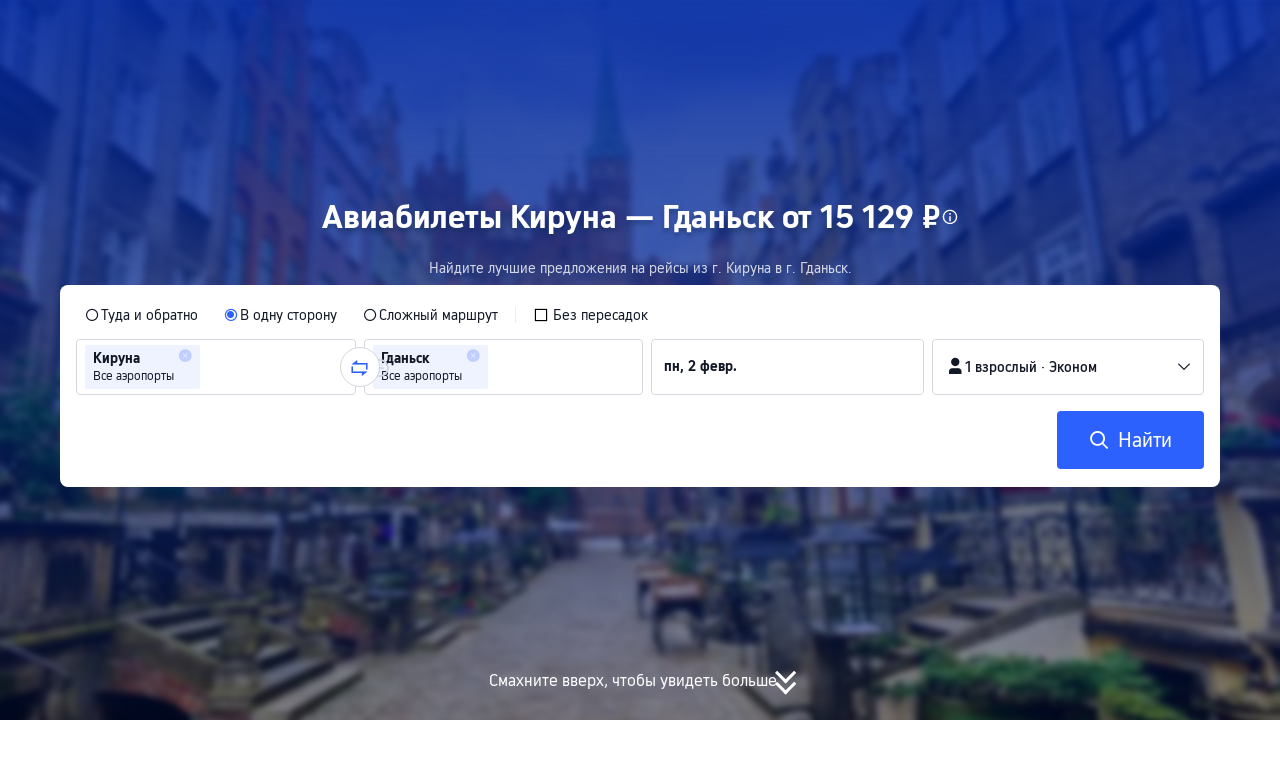

--- FILE ---
content_type: image/svg+xml
request_url: https://ak-d.tripcdn.com/images/05E0412000cga1j9t7151.svg
body_size: 645
content:
<svg id="Layer_1" data-name="Layer 1" xmlns="http://www.w3.org/2000/svg" viewBox="0 0 828.29 200"><defs><style>.cls-1,.cls-3{fill:#fff;}.cls-2{fill:#ffb400;}.cls-3{fill-rule:evenodd;}</style></defs><title>Untitled-2</title><path class="cls-1" d="M316.5,46.8A39.76,39.76,0,0,0,286.2,61V51.85H255.9V200h33.67V148.13a42.05,42.05,0,0,0,26.93,9.78c29.75,0,53.87-24.87,53.87-55.55S346.25,46.8,316.5,46.8Zm53.87,55.56c0-30.69-24.12-55.56-53.87-55.56m-3.37,80.14c-13,0-23.56-11-23.56-24.58s10.55-24.58,23.56-24.58,23.57,11,23.57,24.58S326.15,126.94,313.13,126.94Z"/><circle class="cls-2" cx="405.73" cy="137.71" r="20.2" transform="translate(21.46 327.23) rotate(-45)"/><circle class="cls-1" cx="215.49" cy="18.86" r="18.86"/><rect class="cls-1" x="198.66" y="51.85" width="33.67" height="101.01"/><polygon class="cls-3" points="0 4.71 0 33 43.77 33 43.77 152.86 77.44 152.86 77.44 33 121.21 33 121.21 4.71 0 4.71"/><path class="cls-1" d="M496.64,126.94c-13,0-23.57-11-23.57-24.58s10.55-24.58,23.57-24.58a23,23,0,0,1,17,7.58l22.29-22.29a55.56,55.56,0,1,0,0,78.57l-22.29-22.28A23,23,0,0,1,496.64,126.94Z"/><path class="cls-3" d="M791.36,46.8C777.73,46.8,766.64,52,760,63.35c-6.05-10.6-17.15-16.55-30.16-16.55-13.22,0-23.21,6.12-29.47,16.51V51.85H670v101h33.67v-63c0-8.53,6.63-15.45,14.81-15.45s14.82,6.92,14.82,15.45v63H765v-63c0-8.53,6.63-15.45,14.81-15.45s14.82,6.92,14.82,15.45v63h33.67V83.53C828.29,60.73,814,46.8,791.36,46.8Z"/><path class="cls-1" d="M597.65,46.8a55.56,55.56,0,1,0,55.55,55.56A55.55,55.55,0,0,0,597.65,46.8Zm0,80.14c-13,0-23.57-11-23.57-24.58s10.55-24.58,23.57-24.58,23.57,11,23.57,24.58S610.66,126.94,597.65,126.94Z"/><path class="cls-1" d="M175.08,51.33a36.05,36.05,0,0,0-30.3,16.51v-16h-30.3v101h33.78V110.47c0-17.41,12.67-28.28,28.29-28.28a27.7,27.7,0,0,1,5.27.57V51.86A48.38,48.38,0,0,0,175.08,51.33Z"/></svg>

--- FILE ---
content_type: text/javascript; charset=utf-8
request_url: https://file.tripcdn.com/files/7/ibu_editor/dpl-production.min.js
body_size: 4574
content:
/*! For license information please see production.min.js.LICENSE.txt */
!function(t,e){"object"==typeof exports&&"object"==typeof module?module.exports=e():"function"==typeof define&&define.amd?define("@ctrip/market-deeplink-sdk",[],e):"object"==typeof exports?exports["@ctrip/market-deeplink-sdk"]=e():t["@ctrip/market-deeplink-sdk"]=e()}(self,(()=>(()=>{var t={48:(t,e,r)=>{var n=r(319).default;function o(){"use strict";t.exports=o=function(){return r},t.exports.__esModule=!0,t.exports.default=t.exports;var e,r={},i=Object.prototype,a=i.hasOwnProperty,u=Object.defineProperty||function(t,e,r){t[e]=r.value},c="function"==typeof Symbol?Symbol:{},l=c.iterator||"@@iterator",f=c.asyncIterator||"@@asyncIterator",s=c.toStringTag||"@@toStringTag";function d(t,e,r){return Object.defineProperty(t,e,{value:r,enumerable:!0,configurable:!0,writable:!0}),t[e]}try{d({},"")}catch(e){d=function(t,e,r){return t[e]=r}}function p(t,e,r,n){var o=e&&e.prototype instanceof b?e:b,i=Object.create(o.prototype),a=new U(n||[]);return u(i,"_invoke",{value:P(t,r,a)}),i}function h(t,e,r){try{return{type:"normal",arg:t.call(e,r)}}catch(t){return{type:"throw",arg:t}}}r.wrap=p;var v="suspendedStart",y="suspendedYield",g="executing",m="completed",w={};function b(){}function x(){}function j(){}var L={};d(L,l,(function(){return this}));var k=Object.getPrototypeOf,_=k&&k(k(C([])));_&&_!==i&&a.call(_,l)&&(L=_);var E=j.prototype=b.prototype=Object.create(L);function O(t){["next","throw","return"].forEach((function(e){d(t,e,(function(t){return this._invoke(e,t)}))}))}function S(t,e){function r(o,i,u,c){var l=h(t[o],t,i);if("throw"!==l.type){var f=l.arg,s=f.value;return s&&"object"==n(s)&&a.call(s,"__await")?e.resolve(s.__await).then((function(t){r("next",t,u,c)}),(function(t){r("throw",t,u,c)})):e.resolve(s).then((function(t){f.value=t,u(f)}),(function(t){return r("throw",t,u,c)}))}c(l.arg)}var o;u(this,"_invoke",{value:function(t,n){function i(){return new e((function(e,o){r(t,n,e,o)}))}return o=o?o.then(i,i):i()}})}function P(t,r,n){var o=v;return function(i,a){if(o===g)throw Error("Generator is already running");if(o===m){if("throw"===i)throw a;return{value:e,done:!0}}for(n.method=i,n.arg=a;;){var u=n.delegate;if(u){var c=T(u,n);if(c){if(c===w)continue;return c}}if("next"===n.method)n.sent=n._sent=n.arg;else if("throw"===n.method){if(o===v)throw o=m,n.arg;n.dispatchException(n.arg)}else"return"===n.method&&n.abrupt("return",n.arg);o=g;var l=h(t,r,n);if("normal"===l.type){if(o=n.done?m:y,l.arg===w)continue;return{value:l.arg,done:n.done}}"throw"===l.type&&(o=m,n.method="throw",n.arg=l.arg)}}}function T(t,r){var n=r.method,o=t.iterator[n];if(o===e)return r.delegate=null,"throw"===n&&t.iterator.return&&(r.method="return",r.arg=e,T(t,r),"throw"===r.method)||"return"!==n&&(r.method="throw",r.arg=new TypeError("The iterator does not provide a '"+n+"' method")),w;var i=h(o,t.iterator,r.arg);if("throw"===i.type)return r.method="throw",r.arg=i.arg,r.delegate=null,w;var a=i.arg;return a?a.done?(r[t.resultName]=a.value,r.next=t.nextLoc,"return"!==r.method&&(r.method="next",r.arg=e),r.delegate=null,w):a:(r.method="throw",r.arg=new TypeError("iterator result is not an object"),r.delegate=null,w)}function A(t){var e={tryLoc:t[0]};1 in t&&(e.catchLoc=t[1]),2 in t&&(e.finallyLoc=t[2],e.afterLoc=t[3]),this.tryEntries.push(e)}function I(t){var e=t.completion||{};e.type="normal",delete e.arg,t.completion=e}function U(t){this.tryEntries=[{tryLoc:"root"}],t.forEach(A,this),this.reset(!0)}function C(t){if(t||""===t){var r=t[l];if(r)return r.call(t);if("function"==typeof t.next)return t;if(!isNaN(t.length)){var o=-1,i=function r(){for(;++o<t.length;)if(a.call(t,o))return r.value=t[o],r.done=!1,r;return r.value=e,r.done=!0,r};return i.next=i}}throw new TypeError(n(t)+" is not iterable")}return x.prototype=j,u(E,"constructor",{value:j,configurable:!0}),u(j,"constructor",{value:x,configurable:!0}),x.displayName=d(j,s,"GeneratorFunction"),r.isGeneratorFunction=function(t){var e="function"==typeof t&&t.constructor;return!!e&&(e===x||"GeneratorFunction"===(e.displayName||e.name))},r.mark=function(t){return Object.setPrototypeOf?Object.setPrototypeOf(t,j):(t.__proto__=j,d(t,s,"GeneratorFunction")),t.prototype=Object.create(E),t},r.awrap=function(t){return{__await:t}},O(S.prototype),d(S.prototype,f,(function(){return this})),r.AsyncIterator=S,r.async=function(t,e,n,o,i){void 0===i&&(i=Promise);var a=new S(p(t,e,n,o),i);return r.isGeneratorFunction(e)?a:a.next().then((function(t){return t.done?t.value:a.next()}))},O(E),d(E,s,"Generator"),d(E,l,(function(){return this})),d(E,"toString",(function(){return"[object Generator]"})),r.keys=function(t){var e=Object(t),r=[];for(var n in e)r.push(n);return r.reverse(),function t(){for(;r.length;){var n=r.pop();if(n in e)return t.value=n,t.done=!1,t}return t.done=!0,t}},r.values=C,U.prototype={constructor:U,reset:function(t){if(this.prev=0,this.next=0,this.sent=this._sent=e,this.done=!1,this.delegate=null,this.method="next",this.arg=e,this.tryEntries.forEach(I),!t)for(var r in this)"t"===r.charAt(0)&&a.call(this,r)&&!isNaN(+r.slice(1))&&(this[r]=e)},stop:function(){this.done=!0;var t=this.tryEntries[0].completion;if("throw"===t.type)throw t.arg;return this.rval},dispatchException:function(t){if(this.done)throw t;var r=this;function n(n,o){return u.type="throw",u.arg=t,r.next=n,o&&(r.method="next",r.arg=e),!!o}for(var o=this.tryEntries.length-1;o>=0;--o){var i=this.tryEntries[o],u=i.completion;if("root"===i.tryLoc)return n("end");if(i.tryLoc<=this.prev){var c=a.call(i,"catchLoc"),l=a.call(i,"finallyLoc");if(c&&l){if(this.prev<i.catchLoc)return n(i.catchLoc,!0);if(this.prev<i.finallyLoc)return n(i.finallyLoc)}else if(c){if(this.prev<i.catchLoc)return n(i.catchLoc,!0)}else{if(!l)throw Error("try statement without catch or finally");if(this.prev<i.finallyLoc)return n(i.finallyLoc)}}}},abrupt:function(t,e){for(var r=this.tryEntries.length-1;r>=0;--r){var n=this.tryEntries[r];if(n.tryLoc<=this.prev&&a.call(n,"finallyLoc")&&this.prev<n.finallyLoc){var o=n;break}}o&&("break"===t||"continue"===t)&&o.tryLoc<=e&&e<=o.finallyLoc&&(o=null);var i=o?o.completion:{};return i.type=t,i.arg=e,o?(this.method="next",this.next=o.finallyLoc,w):this.complete(i)},complete:function(t,e){if("throw"===t.type)throw t.arg;return"break"===t.type||"continue"===t.type?this.next=t.arg:"return"===t.type?(this.rval=this.arg=t.arg,this.method="return",this.next="end"):"normal"===t.type&&e&&(this.next=e),w},finish:function(t){for(var e=this.tryEntries.length-1;e>=0;--e){var r=this.tryEntries[e];if(r.finallyLoc===t)return this.complete(r.completion,r.afterLoc),I(r),w}},catch:function(t){for(var e=this.tryEntries.length-1;e>=0;--e){var r=this.tryEntries[e];if(r.tryLoc===t){var n=r.completion;if("throw"===n.type){var o=n.arg;I(r)}return o}}throw Error("illegal catch attempt")},delegateYield:function(t,r,n){return this.delegate={iterator:C(t),resultName:r,nextLoc:n},"next"===this.method&&(this.arg=e),w}},r}t.exports=o,t.exports.__esModule=!0,t.exports.default=t.exports},319:t=>{function e(r){return t.exports=e="function"==typeof Symbol&&"symbol"==typeof Symbol.iterator?function(t){return typeof t}:function(t){return t&&"function"==typeof Symbol&&t.constructor===Symbol&&t!==Symbol.prototype?"symbol":typeof t},t.exports.__esModule=!0,t.exports.default=t.exports,e(r)}t.exports=e,t.exports.__esModule=!0,t.exports.default=t.exports},799:(t,e,r)=>{var n=r(48)();t.exports=n;try{regeneratorRuntime=n}catch(t){"object"==typeof globalThis?globalThis.regeneratorRuntime=n:Function("r","regeneratorRuntime = r")(n)}}},e={};function r(n){var o=e[n];if(void 0!==o)return o.exports;var i=e[n]={exports:{}};return t[n](i,i.exports,r),i.exports}r.n=t=>{var e=t&&t.__esModule?()=>t.default:()=>t;return r.d(e,{a:e}),e},r.d=(t,e)=>{for(var n in e)r.o(e,n)&&!r.o(t,n)&&Object.defineProperty(t,n,{enumerable:!0,get:e[n]})},r.o=(t,e)=>Object.prototype.hasOwnProperty.call(t,e),r.r=t=>{"undefined"!=typeof Symbol&&Symbol.toStringTag&&Object.defineProperty(t,Symbol.toStringTag,{value:"Module"}),Object.defineProperty(t,"__esModule",{value:!0})};var n={};return(()=>{"use strict";function t(t,e,r,n,o,i,a){try{var u=t[i](a),c=u.value}catch(t){return void r(t)}u.done?e(c):Promise.resolve(c).then(n,o)}function e(t,e){(null==e||e>t.length)&&(e=t.length);for(var r=0,n=Array(e);r<e;r++)n[r]=t[r];return n}function o(t,r){return function(t){if(Array.isArray(t))return t}(t)||function(t,e){var r=null==t?null:"undefined"!=typeof Symbol&&t[Symbol.iterator]||t["@@iterator"];if(null!=r){var n,o,i,a,u=[],c=!0,l=!1;try{if(i=(r=r.call(t)).next,0===e){if(Object(r)!==r)return;c=!1}else for(;!(c=(n=i.call(r)).done)&&(u.push(n.value),u.length!==e);c=!0);}catch(t){l=!0,o=t}finally{try{if(!c&&null!=r.return&&(a=r.return(),Object(a)!==a))return}finally{if(l)throw o}}return u}}(t,r)||function(t,r){if(t){if("string"==typeof t)return e(t,r);var n={}.toString.call(t).slice(8,-1);return"Object"===n&&t.constructor&&(n=t.constructor.name),"Map"===n||"Set"===n?Array.from(t):"Arguments"===n||/^(?:Ui|I)nt(?:8|16|32)(?:Clamped)?Array$/.test(n)?e(t,r):void 0}}(t,r)||function(){throw new TypeError("Invalid attempt to destructure non-iterable instance.\nIn order to be iterable, non-array objects must have a [Symbol.iterator]() method.")}()}r.r(n),r.d(n,{openDeeplink:()=>h});var i=r(799),a=r.n(i),u=function(t){var e=arguments.length>1&&void 0!==arguments[1]&&arguments[1];if("undefined"==typeof window)return"";var r=new RegExp("(^| )".concat(t,"=([^;]*)(;|$)")),n=document.cookie.match(r);try{if(n&&(null==n?void 0:n.length)>1)return e?decodeURIComponent(n[2]):n[2]}catch(t){}return""};function c(){var t,e,r;if("undefined"==typeof window||"undefined"==typeof navigator)return!1;var n=(null===(t=navigator)||void 0===t?void 0:t.userAgent)||(null===(e=navigator)||void 0===e?void 0:e.vendor)||(null===(r=window)||void 0===r?void 0:r.opera);return/android/i.test(n)}function l(){var t,e,r;if("undefined"==typeof window||"undefined"==typeof navigator)return!1;var n=(null===(t=navigator)||void 0===t?void 0:t.userAgent)||(null===(e=navigator)||void 0===e?void 0:e.vendor)||(null===(r=window)||void 0===r?void 0:r.opera);return/iPad|iPhone|iPod/.test(n)}function f(){var t,e,r;if("undefined"==typeof window||"undefined"==typeof navigator)return!0;var n=(null===(t=navigator)||void 0===t?void 0:t.userAgent)||(null===(e=navigator)||void 0===e?void 0:e.vendor)||(null===(r=window)||void 0===r?void 0:r.opera);return!!((null==n?void 0:n.search(/CtripWireless/i))>=0)}function s(t,e){var r,n,i,a={forceTag:"dpLinkSdk"+(e?"_".concat(e):""),vid:(n=u("_bfa",!1),i=null==n?void 0:n.split("."),(null==i||null===(r=i.slice(1,3))||void 0===r?void 0:r.join("."))||"")};return t?(t.split("&").forEach((function(t){var e=o(t.split("="),2),r=e[0],n=e[1];"AllianceID"===r&&n?a.aid=n:"SID"===r&&n?a.sid=n:"OUID"===r&&n&&(a.ouid=n)})),a):a}function d(t,e){if(!e||0===Object.keys(e).length)return t;var r=t.includes("?")?"&":"?",n=Object.entries(e).filter((function(t){var e=o(t,2);return null!=(e[0],e[1])})).map((function(t){var e=o(t,2),r=e[0],n=e[1];return"".concat(r,"=").concat(encodeURIComponent(n))})).join("&");return n?"".concat(t).concat(r).concat(n):t}function p(t){var e=document.createElement("a");e.href=t,e.style.display="none",document.body.appendChild(e),e.click(),setTimeout((function(){document.body.removeChild(e)}),100)}function h(t){return v.apply(this,arguments)}function v(){var e;return e=a().mark((function t(e){var r,n,o,i,h,v,y,g,m,w,b;return a().wrap((function(t){for(;;)switch(t.prev=t.next){case 0:if(c()&&!l()&&!f()){t.next=2;break}return t.abrupt("return");case 2:return t.prev=2,r=u("Union"),n=s(r,e),o={sourceUrl:window.location.href,targetSource:"APP"},i=new AbortController,h=setTimeout((function(){return i.abort()}),1e3),t.next=10,fetch("/restapi/soa2/13618/json/GetUniversalLink",{method:"POST",headers:{"Content-Type":"application/json"},body:JSON.stringify(o),signal:i.signal});case 10:return v=t.sent,clearTimeout(h),t.next=14,v.json();case 14:if(y=t.sent,g=null==y?void 0:y.targetUrl){t.next=18;break}throw new Error("The interface did not return a valid link");case 18:g.includes("url=")&&(m=g.match(/url=([^&]*)/))&&m[1]&&(w=m[1],b=encodeURIComponent(w),g=g.replace("url=".concat(w),"url=".concat(b))),p(d(null==y?void 0:y.targetUrl,n)),t.next=25;break;case 23:t.prev=23,t.t0=t.catch(2);case 25:case"end":return t.stop()}}),t,null,[[2,23]])})),v=function(){var r=this,n=arguments;return new Promise((function(o,i){var a=e.apply(r,n);function u(e){t(a,o,i,u,c,"next",e)}function c(e){t(a,o,i,u,c,"throw",e)}u(void 0)}))},v.apply(this,arguments)}})(),n})()));